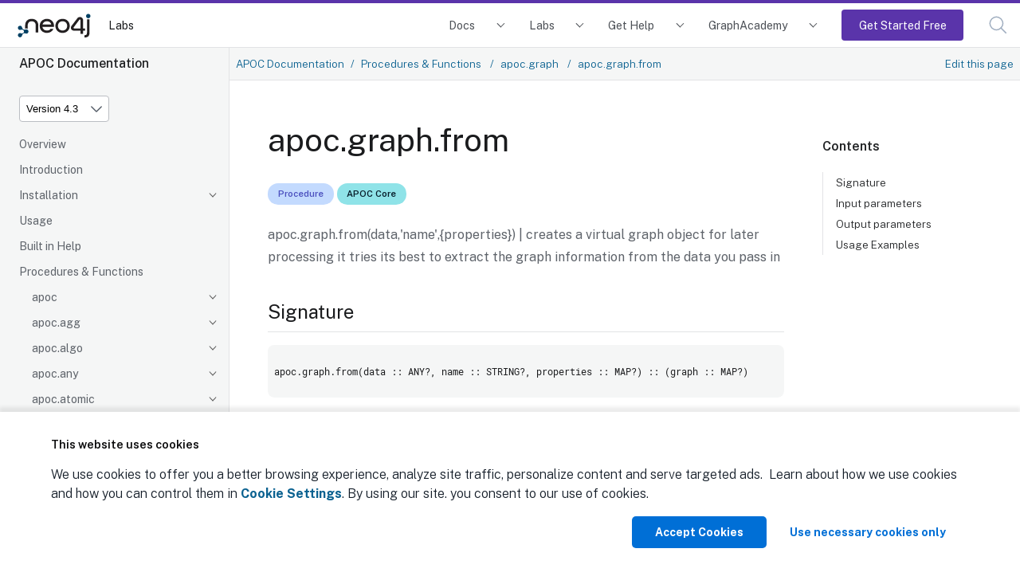

--- FILE ---
content_type: text/plain
request_url: https://c.6sc.co/?m=1
body_size: 194
content:
6suuid=abaa371779120900af297169ce020000c43a0100